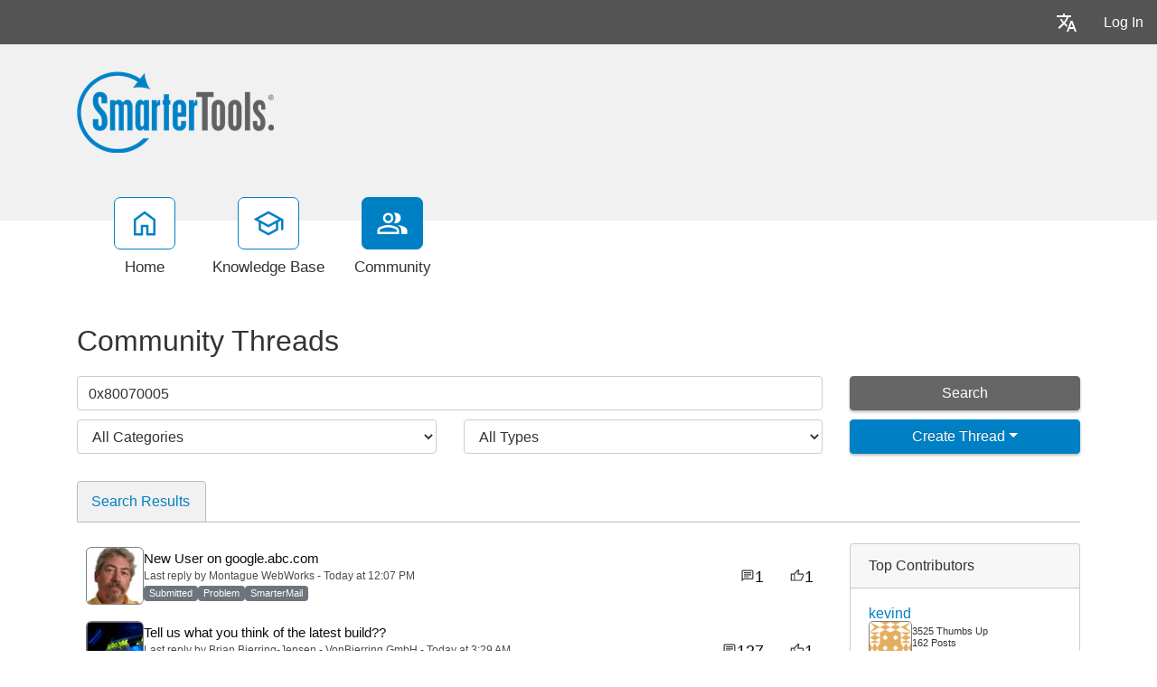

--- FILE ---
content_type: text/html; charset=utf-8
request_url: https://portal.smartertools.com/community/search.aspx?searchString=0x80070005&sortBy=0
body_size: 68207
content:
<!-- Copyright (c) SmarterTools Inc.  All rights reserved.  https://www.smartertools.com/ -->


<!DOCTYPE html>
<html class="smartertrack-portal">
<head>
                <meta name='viewport' content='width=device-width, initial-scale=1.0' />
                <meta name='format-detection' content='telephone=no' />
            <meta charset="utf-8" /><meta name="viewport" content="width=device-width, initial-scale=1" /><title>
	Community Threads - SmarterTools
</title>
<link rel='shortcut icon' id='FavIcon' href='/smartertrack.ico' type='image/x-icon' />
<link rel='icon' id='FavIcon' href='/smartertrack.ico' type='image/ico' />
<meta name='robots' content='noindex, nofollow'>
<link rel='preload' as='font' href='/resources/fonts/Roboto.woff2' type='font/woff2' crossorigin='anonymous'>
<link type='text/css' rel='stylesheet' href='/dist/css/dropzone.css'>
<style type='text/css'>
	@-webkit-viewport { width: device-width; } @-moz-viewport { width: device-width; }
	ms-viewport { width: device-width; } o-viewport { width: device-width; } viewport { width: device-width; }
</style>
<link id='stylesheetportal' rel='stylesheet' href='/resources/css/portal-ltr-v-100.0.9511.26682.8de55a6d0c77aa6.min.css'>
<style type='text/css'>
                    .smartertrack-portal {
                        --portal-bg: #ffffff;
                        --portal-borders: #00000032;
                        --portal-fg: #333333;
                        --portal-header-bg: #00000008;
                        --portal-link-color: #0080c4;
                        --portal-link-color-hover: #12ADFF;
                        --c-buttonTextColor: #ffffff;
                        --c-buttonTextColorDark06: #F7F7F7;
                        --c-buttonTextColorDark15: #ECECEC;
                        --c-cbDark30: #CCCCCC;
                        --c-cbDisabled: #F2F2F2;
                        --c-cbHover: #CCCCCC;
                        --c-cookiePrimaryColor: #237afc;
                        --c-cookieSecondaryColor: #ffffff;
                        --c-fontDark20: #0D0D0D;
                        --c-fontDisabled: #0D0D0D;
                        --c-fontLight20: #4C4C4C;
                        --c-navBarButtonDark15: #3B3B3B;
                        --c-navBarButtonDark20: #2E2E2E;
                        --c-navigationBackgroundColor: #545454;
                        --c-navigationText: #FFFFFF;
                        --c-primaryButtonColor: #0080c4;
                        --c-primaryButtonDarkColor: #005F91;
                        --c-primaryButtonLight10: #00679E;
                        --c-primaryColor: #f1f1f1;
                        --c-primaryFg: #000;
                        --c-secondary: #bbbbbb;
                        --c-secondaryButtonColor: #666666;
                        --c-secondaryButtonDarkColor: #4C4C4C;
                        --c-secondaryButtonLightColor: #777777;
                    }
                </style>
<script>
                var exports = exports || { };
                document.VR = '/';
                window.VR = '/';
                window.appRoot = '/';
            </script>
<script src='/dist/js/jquery-with-underscore.min.js?v=100.0.9511.26682.8de55a6d0c77aa6'></script>
<script src='/dist/js/common.min.js?v=100.0.9511.26682.8de55a6d0c77aa6'></script>
<script>
	var pageProperties = []; pageProperties['VR'] = '/';
</script>
                        <!-- Global site tag (gtag.js) - Google Analytics -->
                        <script async src='https://www.googletagmanager.com/gtag/js?id=G-CETB5JHNHZ'></script>
                        <script>
                          window.dataLayer = window.dataLayer || [];
                          function gtag(){dataLayer.push(arguments);}
                          gtag('js', new Date());
                          gtag('config', 'G\x2dCETB5JHNHZ');
                        </script>
                    
<style type='text/css'>div.login-panel span.remember-me { display: none; }

div#media_links 
{
    background:#fff url(https://www.smartertools.com/images/portal/btn-icons.png) 0 -480px no-repeat;
    overflow:hidden;
    padding:0 10px;
    margin-top: 12px;
}
div#media_links a 
{
    display:block;
    width:55px;
    height:45px;
    float:left;
    text-indent:-999em;
}
div#media_links a.facebook:hover 
{
    background:url(https://www.smartertools.com/images/portal/btn-icons.png) -10px -536px no-repeat;
}
div#media_links a.twitter:hover 
{
    background:url(https://www.smartertools.com/images/portal/btn-icons.png) -65px -536px no-repeat;
}
div#media_links a.youtube:hover 
{
    background:url(https://www.smartertools.com/images/portal/btn-icons.png) -175px -536px no-repeat;
}
div#media_links a.gplus:hover 
{
    background:url(https://www.smartertools.com/images/portal/btn-icons.png) -230px -536px no-repeat;
}
div#media_links a.blog:hover 
{
    background:url(https://www.smartertools.com/images/portal/btn-icons.png) -120px -536px no-repeat;
}
div#media_links a.linkedin:hover
{
    background:url(https://www.smartertools.com/images/portal/btn-icons.png) -285px -536px no-repeat;
}

.band-globalsearch .container h1
{
    margin-top: 0px !important;
}

a.gradient-btn 
{
    width: 190px;
    font-size:1em;
    font-weight:bold;
    padding-left: 20px;
    padding:10px 13px;
    text-decoration:none;
    text-shadow:0 0 4px rgba(0,0,0,0.69);
    border-radius:5px;
    -moz-border-radius:5px;
    -moz-box-shadow:0 1px 2px rgba(0,0,0,0.25),inset 0 -1px 2px rgba(0,0,0,0.1);
    -webkit-box-shadow:0 1px 2px rgba(0,0,0,0.25),inset 0 -1px 2px rgba(0,0,0,0.1);
    box-shadow:0 1px 2px rgba(0,0,0,0.25),inset 0 -1px 2px rgba(0,0,0,0.1);
}
a.gradient-btn.blue 
{
    background:#36a1d4;
    background:-moz-linear-gradient(top, rgb(69,174,225), rgb(37,145,198));
    background:-webkit-gradient(linear, left top, left bottom, from(rgb(69,174,225)), to(rgb(37,145,198)));
    background-image:-o-linear-gradient(rgb(69,174,225), rgb(37,145,198));
    border:solid 1px #146d99\9;
    color:#FFFFFF;
}
a.gradient-btn.blue:hover, a.gradient-btn.blue:focus 
{
    background:#4eb6e9;
    background:-moz-linear-gradient(top, rgb(107,204,250), rgb(47,159,214));
    background:-webkit-gradient(linear, left top, left bottom, from(rgb(107,204,250)), to(rgb(47,159,214)));
    background-image:-o-linear-gradient(rgb(107,204,250), rgb(47,159,214));
}

#st_Widget .st_ImageDiv .st_LogoImage.SVG {
    height: 85px !important;
    max-height: 85px !important;
}

.CTA-Button a { 
-webkit-border-radius: 4;
  -moz-border-radius: 4;
  border-radius: 4px;
  font-family: Arial;
  color: #ffffff;
  font-size: 20px;
  background: #c65a00;
  padding: 10px 20px 10px 20px;
  text-decoration: none;
}

.CTA-Button a:hover {
  background: #d46607;
  text-decoration: none;
}

.NoUnderline {
text-decoration: none;
}

.LegacyTag {

background-color: #f5f5f5;
color: #545454;
border: 1px solid #545454;

padding: 5px;
text-align: center;
line-height: 16px;
margin-bottom: 15px;
display: block;
}

.LegacyTag a {
color: #545454;
text-decoration: underline;
}

.ProductInfo {

background-color: #f5f5f5;
color: #545454;
border: 1px solid #545454;

padding: 5px;
text-align: left;
line-height: 16px;
margin-bottom: 15px;
display: block;
}

.ProductInfo a {
color: #545454;
text-decoration: underline;
}</style>
<link rel='canonical' href='/community/search.aspx?searchString=0x80070005&sortBy=0' /><meta http-equiv="cache-control" content="no-cache"><meta http-equiv="pragma" content="no-cache"><meta name="description" content="Community Threads, All Types" /></head>

<body class=" ltr" dir="ltr">
    <form action="/community/search.aspx" enctype="" id="aspnetForm" method="post" name="aspnetForm" target="" autocomplete="off">
<div>
<input type="hidden" name="__EVENTTARGET" id="__EVENTTARGET" value="" />
<input type="hidden" name="__EVENTARGUMENT" id="__EVENTARGUMENT" value="" />
<input type="hidden" name="__LASTFOCUS" id="__LASTFOCUS" value="" />
<input type="hidden" name="__VIEWSTATE" id="__VIEWSTATE" value="vQLxDmfNLemTeXvkjVIoAVCU4as7IqiJRveOFj0KurIu59/wATCneAdlevb9SI2K9X+ygssbWO+LaOsHRcwaHewiJtGf9/wn5dR4asvaTfjdlNZrC72CrNIGR+PO6cxcmQoyP4qo7MHdLWhPse2BZT3Fv9cr61epuFGO+yHI3LMIpAhPD99j+iscVEH/[base64]/FZQssxLCtYiVh2J8uQ4uG8TGkfafne9QkjCJ4gJW/82a21UHSp6iw+lrUUzgRGHwJkBp9Ec98CDwpf+bXjU+8HxTuK91UhleoVSRCzSHVnEwz5mkE+rjWI6LN6S7BeWuKB3eKDnywVCjVL1EeJc1OubWstniL/qM6N5+2H34P49SkC3XqynYAoV81wKBSTQ0l6h4yQt3XVzpPViICj1l0laBSwEU+mYkX7RJJJN3qFDih6oGgHdewBvNsYEjt0w0NnbMsxN+3bfwx190XB4hXu6IKeWAsC6GzEn2pSiJzxZraU4LbyY4SIjYKYymyKyso0lykDN7EI9K+n/2J98+u1gipkfG+WfNXQcahrPRetuy9WAoE/a63nhgtEh95WRFVa3aSSYvoRp5QzG6LuF0IEMSzJfRIi/uMtfrJp6y0cTQX6UqeU+ABEGAU5ATMsa4xg5t8/jKJkl/Mv99gbew8sGmPFQgWDc3fJWBQ7m8EX004QYjOIVoec//wzHG94EL9TkntnQN/F1DZmqQKIUiEMEqQMji1mkxJBjEfd92MH7y8HN9aw4PPXo3xcBsvkwSYsl8gW02sk4uLoWRu7OEAuLg2qKApWxqEWgDkce9F8F9a0z1tFJhrULuoXANFj2+Q8mhaMwE7vSqDSb8U1cqi9Cs11ojUb2B5PrtrATgu1mVKwF/TB3Xo6xc6U+kJFuKBsKgKg0SeFbc4yH8IUQ9rYkzQyUdaY9eRfovcozw/zUUsx6pDmkIkZei8Uctnj9pLb/p8qSvmWjnynfbOP+JSHtJe8K/1kl2dxzzlMvaReWbj2JER4ZVrcibOo1LV3AgHw2Bk9244Bif0bl9XetR9Nw2UAeJDZ1ntW19XMdFyf50nVppCyA2lu0v8vUXr2zP/gC5bUuOYkLtyJQ1HIF9wE+U29ejKhqjC4AA7VfFw0UnQjBJ5F47YyIRqAFuUzQ+fKNB2QHwhF+8lV8yNAEYrV1AjDcb/aXGQbSBHbjrUr8khBxHIeUcqUxRi2wWZsx9O3eJtb/GlilMSbBY7BEnxJOAcEoPtZQtLF95MndVlq6/qc8NaUehIx/V0RMY16FDIzPGUSXY7OfdJA66aT8OLOlhv5DhXBDbriu4T6Jktcz/FQvgKgFWW1CWV45jJFotn+pwNjJQ1vrXrLTdeBxw0MzCo2AON/KvJ+PtmkX6tabt+MOoXYdbsEtJgd2R7sHksAUD/kIjnLcIkQyawb/LEoCByI89tMVNH81mBinxg7j7nBapMrYbbfvKAxJvIruv1/O5y9sJqJogQnyOE/teVKm7XRWosNYsG1qyuFHNBz8yTy93ofxXnaSK1PBL0tJew7KhouW8XWfW2PKwrQRmcYdvdV/Hu68FJFxpPgsZ6cufeBANthQbTWyv5XUJiLCHQrLjTM+vc60W8gheuH74vjP2Q934ETcbVMf4zybQFU22sao7nyCoizeXtBZYOA+zGOfy5D/YzxVmedyPImv0sZZGdt00C3MLc65SQupFB5RZ7EhLZ0vDQ6wQyzChKZexdNULTlo5+5TsiMsE2gp992ic/jiqKWSoe8Sk6oJYCfAc90S2jYA/ppqKpBV7tgOoCAW7mo84fxYwyBj1njmYWpEY2IZLeFTVa2PaAvGA0tgoVT0THCK7tsUJc2CfDkApeBc26ZMeJCj/EKWYXnQl8PB1Uw0SL2PNywNI1pqXUPWGtJKu+nuTkjisF/uijcCWjDQDLktR9bfiUjU43nKA2rAd6eeAO4szTEC4nsd+7hsRidQdxYVEdwPgg39JTW1RJ6yEKNgjJAmBzNA6husEE+xeIzGiyRmqgajfm3/rOtyAJd2V2l4Xxzjbcsy4PbqI+EQ07qmh4t61tqgbpRGgzqlQDd+1kPU8jHkcAF6PylM5Zn80oYhYeNCU5qI1Jf+P7G9/qfwgr9wnJmbyT/Q==" />
</div>

<script type="text/javascript">
//<![CDATA[
var theForm = document.forms['aspnetForm'];
if (!theForm) {
    theForm = document.aspnetForm;
}
function __doPostBack(eventTarget, eventArgument) {
    if (!theForm.onsubmit || (theForm.onsubmit() != false)) {
        theForm.__EVENTTARGET.value = eventTarget;
        theForm.__EVENTARGUMENT.value = eventArgument;
        theForm.submit();
    }
}
//]]>
</script>



<script src="/ScriptResource.axd?d=[base64]" type="text/javascript"></script>
<div>

	<input type="hidden" name="__VIEWSTATEGENERATOR" id="__VIEWSTATEGENERATOR" value="8EC83A5C" />
	<input type="hidden" name="__VIEWSTATEENCRYPTED" id="__VIEWSTATEENCRYPTED" value="" />
</div>
        <script type="text/javascript">
//<![CDATA[
Sys.WebForms.PageRequestManager._initialize('ctl00$ScriptManager1', 'aspnetForm', ['fctl00$MPH$UpdatePanel1','','tctl00$MPH$ctl01',''], ['ctl00$MPH$btnAutoSearch',''], [], 90, 'ctl00');
//]]>
</script>


        <div id="chattab"></div>

        <div id="wrap" class="portalwrap">
            
                <div id='masterUserBar' class='master-user-bar'>
                    
                    <div class='item btn-group'><a href='#' role='button' data-toggle='dropdown' data-target='#' class='userbar-button translate-button' draggable='false'><svg xmlns="http://www.w3.org/2000/svg" viewBox="0 0 24 24" fill="#FFFFFF" alt="Translate"><path d="M0 0h24v24H0V0z" fill="none"></path><path d="M12.87 15.07l-2.54-2.51.03-.03c1.74-1.94 2.98-4.17 3.71-6.53H17V4h-7V2H8v2H1v1.99h11.17C11.5 7.92 10.44 9.75 9 11.35 8.07 10.32 7.3 9.19 6.69 8h-2c.73 1.63 1.73 3.17 2.98 4.56l-5.09 5.02L4 19l5-5 3.11 3.11.76-2.04zM18.5 10h-2L12 22h2l1.12-3h4.75L21 22h2l-4.5-12zm-2.62 7l1.62-4.33L19.12 17h-3.24z"></path></svg></a><ul class='dropdown-menu dropdown-menu-right language-menu' role='menu'>
                    <li><a href='#' class='lang' data-locale='ar' draggable='false'>
                        <span>Arabic</span>
                        <span>العربية</span>
                    </a></li>
                    <li><a href='#' class='lang' data-locale='zh-cn' draggable='false'>
                        <span>Chinese (Simplified, China)</span>
                        <span>中文</span>
                    </a></li>
                    <li><a href='#' class='lang' data-locale='zh-tw' draggable='false'>
                        <span>Chinese (Traditional, Taiwan)</span>
                        <span>中文</span>
                    </a></li>
                    <li><a href='#' class='lang' data-locale='hr' draggable='false'>
                        <span>Croatian</span>
                        <span>hrvatski</span>
                    </a></li>
                    <li><a href='#' class='lang' data-locale='cs' draggable='false'>
                        <span>Czech</span>
                        <span>čeština</span>
                    </a></li>
                    <li><a href='#' class='lang' data-locale='nl' draggable='false'>
                        <span>Dutch</span>
                        <span>Nederlands</span>
                    </a></li>
                    <li><a href='#' class='lang' data-locale='en' draggable='false'>
                        <span>English</span>
                        <span>English</span>
                    </a></li>
                    <li><a href='#' class='lang' data-locale='en-gb' draggable='false'>
                        <span>English (United Kingdom)</span>
                        <span>English </span>
                    </a></li>
                    <li><a href='#' class='lang' data-locale='fr' draggable='false'>
                        <span>French</span>
                        <span>français</span>
                    </a></li>
                    <li><a href='#' class='lang' data-locale='fr-ca' draggable='false'>
                        <span>French (Canada)</span>
                        <span>français </span>
                    </a></li>
                    <li><a href='#' class='lang' data-locale='de' draggable='false'>
                        <span>German</span>
                        <span>Deutsch</span>
                    </a></li>
                    <li><a href='#' class='lang' data-locale='he' draggable='false'>
                        <span>Hebrew</span>
                        <span>עברית</span>
                    </a></li>
                    <li><a href='#' class='lang' data-locale='hu' draggable='false'>
                        <span>Hungarian</span>
                        <span>magyar</span>
                    </a></li>
                    <li><a href='#' class='lang' data-locale='it' draggable='false'>
                        <span>Italian</span>
                        <span>italiano</span>
                    </a></li>
                    <li><a href='#' class='lang' data-locale='fa' draggable='false'>
                        <span>Persian</span>
                        <span>فارسی</span>
                    </a></li>
                    <li><a href='#' class='lang' data-locale='pl' draggable='false'>
                        <span>Polish</span>
                        <span>polski</span>
                    </a></li>
                    <li><a href='#' class='lang' data-locale='pt-br' draggable='false'>
                        <span>Portuguese (Brazil)</span>
                        <span>português </span>
                    </a></li>
                    <li><a href='#' class='lang' data-locale='ru' draggable='false'>
                        <span>Russian</span>
                        <span>русский</span>
                    </a></li>
                    <li><a href='#' class='lang' data-locale='es' draggable='false'>
                        <span>Spanish</span>
                        <span>español</span>
                    </a></li>
                    <li><a href='#' class='lang' data-locale='th' draggable='false'>
                        <span>Thai</span>
                        <span>ไทย</span>
                    </a></li></ul></div>
                    <div class='item'><a role='button' href='#loginModal' class='userbar-button login-button' draggable='false' data-toggle='modal'>Log In</a></div>
                    
                </div>

            
                <header class='MasterHeader'>
                    <div class='container'>
                        <div class='logo'>
                    <a href="https://www.smartertools.com" 
                        title="SmarterTools" 
                        target='_blank' 
                        rel='noopener noreferrer'>
                        <img src="/AvatarHandler.ashx?logoid=529990&key=2619869306" alt="SmarterTools" />
                    </a></div>
                    </div>
                </header>
            

            
<!-- TopNavigationBar -->
<div class='top-nav-wrapper container'>
<div class='top-navigation-bar'>
<ul>
<li><a href='/Main/' class=''><svg xmlns="http://www.w3.org/2000/svg" viewBox="0 -960 960 960" fill="#444444"><path d="M226.67-186.67h140v-246.66h226.66v246.66h140v-380L480-756.67l-253.33 190v380ZM160-120v-480l320-240 320 240v480H526.67v-246.67h-93.34V-120H160Zm320-352Z"/></svg><div class='text-label'>Home</div></a></li>
<li><a href='/kb/root.aspx' class=''><svg xmlns="http://www.w3.org/2000/svg" viewBox="0 -960 960 960" fill="#444444"><path d="M479.33-120 192.67-276.67v-240L40-600l439.33-240L920-600v318h-66.67v-280L766-516.67v240L479.33-120Zm0-316 301.34-164-301.34-162-300 162 300 164Zm0 240.33 220-120.66v-162.34L479.33-360l-220-120v163.67l220 120.66ZM480-436Zm-.67 79.33Zm0 0Z"/></svg><div class='text-label'>Knowledge Base</div></a></li>
<li><a href='/community/search.aspx?sortBy=0' class='selected'><svg xmlns="http://www.w3.org/2000/svg" viewBox="0 -960 960 960" fill="#444444"><path d="M38.67-160v-100q0-34.67 17.83-63.17T105.33-366q69.34-31.67 129.67-46.17 60.33-14.5 123.67-14.5 63.33 0 123.33 14.5T611.33-366q31 14.33 49.17 42.83T678.67-260v100h-640Zm706.66 0v-102.67q0-56.66-29.5-97.16t-79.16-66.84q63 7.34 118.66 22.5 55.67 15.17 94 35.5 34 19.34 53 46.17 19 26.83 19 59.83V-160h-176ZM358.67-480.67q-66 0-109.67-43.66Q205.33-568 205.33-634T249-743.67q43.67-43.66 109.67-43.66t109.66 43.66Q512-700 512-634t-43.67 109.67q-43.66 43.66-109.66 43.66ZM732-634q0 66-43.67 109.67-43.66 43.66-109.66 43.66-11 0-25.67-1.83-14.67-1.83-25.67-5.5 25-27.33 38.17-64.67Q578.67-590 578.67-634t-13.17-80q-13.17-36-38.17-66 12-3.67 25.67-5.5 13.67-1.83 25.67-1.83 66 0 109.66 43.66Q732-700 732-634ZM105.33-226.67H612V-260q0-14.33-8.17-27.33-8.16-13-20.5-18.67-66-30.33-117-42.17-51-11.83-107.66-11.83-56.67 0-108 11.83-51.34 11.84-117.34 42.17-12.33 5.67-20.16 18.67-7.84 13-7.84 27.33v33.33Zm253.34-320.66q37 0 61.83-24.84Q445.33-597 445.33-634t-24.83-61.83q-24.83-24.84-61.83-24.84t-61.84 24.84Q272-671 272-634t24.83 61.83q24.84 24.84 61.84 24.84Zm0 320.66Zm0-407.33Z"/></svg><div class='text-label'>Community</div></a></li>
</ul>
</div>
</div>

            
            
    <input type="hidden" name="ctl00$MPH$SortByHF" id="ctl00_MPH_SortByHF" value="0" />
    <input type="hidden" name="ctl00$MPH$threadTypeHF" id="ctl00_MPH_threadTypeHF" />
    <input type="hidden" name="ctl00$MPH$threadStatusHF" id="ctl00_MPH_threadStatusHF" />
    <input type="hidden" name="ctl00$MPH$threadTypeValue" id="threadTypeValue" />
    <div class="band">
        <div class='container'>
            <h1 id="ctl00_MPH_ThreadTitle">Community Threads</h1>
            <div class="row">
                <div class="col-md-12">
                    
                </div>
            </div>
            <div id="ctl00_MPH_contents">
                <div class="row-communitysearch">
                    <div class="row">
                        <div class='col-md-9 col-lg-9'>
                            <input name="ctl00$MPH$SearchBox" type="text" value="0x80070005" id="SearchBox" class="form-control" placeholder="Enter Search Criteria..." />
                        </div>
                        <input type="submit" name="ctl00$MPH$btnAutoSearch" value="" id="ctl00_MPH_btnAutoSearch" style="display: none;" />
                        <div class='col-md-3 col-lg-3'>
                            <div>
                                <button onclick="__doPostBack('ctl00$MPH$searchButton','')" id="searchButton" class="btn btn-secondary search-btn" type="button" style="display: block; width: 100%;">Search</button>
                            </div>

                        </div>
                    </div>
                    <div class="row">
                        <div class="col-md-9 col-lg-9" style="padding-left: 0; padding-right: 0; display: flex;">
                            <div id="ctl00_MPH_categoryDiv" class="col-md-6 col-lg-6 CategoryPanel" style="margin-top: 10px;">
                                <select name="ctl00$MPH$CategoryDD" onchange="javascript:setTimeout(&#39;__doPostBack(\&#39;ctl00$MPH$CategoryDD\&#39;,\&#39;\&#39;)&#39;, 0)" id="ctl00_MPH_CategoryDD" class="form-control">
	<option selected="selected" value="All Categories">All Categories</option>
	<option value="3">SmarterMail</option>
	<option value="48446">SmarterMail Windows/Linux BETA</option>
	<option value="1">SmarterTrack</option>
	<option value="4">SmarterStats</option>
	<option value="41">General Discussion</option>
	<option value="406">Product Tools and Utilities</option>

</select>
                            </div>
                            <div class="col-md-6 col-lg-6 CategoryPanel" style="margin-top: 10px;">
                                <select name="ctl00$MPH$TypeAndStatusPanel1" onchange="javascript:setTimeout(&#39;__doPostBack(\&#39;ctl00$MPH$TypeAndStatusPanel1\&#39;,\&#39;\&#39;)&#39;, 0)" id="ctl00_MPH_TypeAndStatusPanel1" class="form-control">
	<option selected="selected" value="0">All Types</option>
	<optgroup label="Ideas">
	<option value="2">All Ideas</option>
	<option value="101">Proposed</option>
	<option value="102">Under Consideration</option>
	<option value="103">Planned</option>
	<option value="104">In Progress</option>
	<option value="105">Declined</option>
	<option value="106">Completed</option>
	</optgroup><optgroup label="Problems">
	<option value="1">All Problems</option>
	<option value="201">Submitted</option>
	<option value="202">Known</option>
	<option value="203">Not A Problem</option>
	<option value="204">Being Fixed</option>
	<option value="205">Resolved</option>
	</optgroup><optgroup label="Questions">
	<option value="3">All Questions</option>
	<option value="301">Unanswered</option>
	<option value="302">Answered</option>
	</optgroup><optgroup label="Announcements">
	<option value="4">All Announcements</option>
	</optgroup>
</select>
                            </div>
                        </div>
                        <div class="col-md-3 col-lg-3 CategoryPanel" style="margin-top: 10px;">
                            
                            <div id="ctl00_MPH_CreateThreadPanel" class="btn-group" style="width: 100%">
                                <button id="btnCreatePost" type="button" class="btn btn-primary  dropdown-toggle" style="display: block; width: 100%;" text="Create New Thread" data-toggle="" onclick="showLoginModal(&#39;True&#39;)">Create Thread</button>
                                <ul class="dropdown-menu" role="menu" id="threadTypeMenuDropdown" style="width: 100%;">
                                    
                                </ul>
                            </div>
                        </div>
                    </div>
                </div>

                <div class='row-communitysearchresults'>
                    <div id="ctl00_MPH_UpdatePanel1">
	
                            <div id="ctl00_MPH_ThreadSearch">
		<ul id='ctl00_MPH_ThreadSearch' class='nav nav-tabs nav-pad-top nav-pad-bottom'>
		<li class='active'><a href='#' id='tab_Search Results' runat='server' class='nav-link' onclick="DoTabChange('','0','/','','');" ><span class='tab-name'>Search Results</span></a></li></ul>
		<div class='row'><div class='community-thread-list col-md-9'><div class='row'><a class='community-thread col-lg-12 ' href='/community/a97681/new-user-on-google_abc_com.aspx' >
				<div class='image'><img class='st-avatar' src='/AvatarHandler.ashx?userid=2781&r=402522' /></div>
				<div class='summary-data'>
					<span class='subject'>New User on google.abc.com</span> 
					<span class='postinfo'>Last reply by Montague WebWorks - Today at 12:07 PM</span>
					<span class='summary'><span class='badge badge-status badge-secondary'>Submitted</span> <span class='badge badge-status badge-secondary'>Problem</span> <span class='badge badge-status badge-secondary'>SmarterMail</span>  </span>
				</div><div class='replies' id='False'><svg xmlns="http://www.w3.org/2000/svg" viewBox="0 -960 960 960" fill="#444"><path d="M240-384h336v-72H240v72Zm0-132h480v-72H240v72Zm0-132h480v-72H240v72ZM96-96v-696q0-29.7 21.15-50.85Q138.3-864 168-864h624q29.7 0 50.85 21.15Q864-821.7 864-792v480q0 29.7-21.15 50.85Q821.7-240 792-240H240L96-96Zm114-216h582v-480H168v522l42-42Zm-42 0v-480 480Z"/></svg><span>1</span></div><div class='score'><svg xmlns="http://www.w3.org/2000/svg" viewBox="0 -960 960 960" fill="#444"><path d="M720-144H264v-480l288-288 32 22q17 12 26 30.5t5 38.5l-1 5-38 192h264q30 0 51 21t21 51v57q0 8-1.5 14.5T906-467L786.93-187.8Q778-168 760-156t-40 12Zm-384-72h384l120-279v-57H488l49-243-201 201v378Zm0-378v378-378Zm-72-30v72H120v336h144v72H48v-480h216Z"/></svg><span>1</span></div></a></div><div class='row'><a class='community-thread col-lg-12 ' href='/community/a97536/tell-us-what-you-think-of-the-latest-build.aspx' >
				<div class='image'><img class='st-avatar' src='/AvatarHandler.ashx?userid=35875&r=492841' /></div>
				<div class='summary-data'>
					<span class='subject'>Tell us what you think of the latest build??</span> 
					<span class='postinfo'>Last reply by Brian Bjerring-Jensen - VonBjerring GmbH - Today at 3:29 AM</span>
					<span class='summary'><span class='badge badge-status badge-secondary'>Submitted</span> <span class='badge badge-status badge-secondary'>Problem</span> <span class='badge badge-status badge-secondary'>SmarterMail</span>  </span>
				</div><div class='replies' id='False'><svg xmlns="http://www.w3.org/2000/svg" viewBox="0 -960 960 960" fill="#444"><path d="M240-384h336v-72H240v72Zm0-132h480v-72H240v72Zm0-132h480v-72H240v72ZM96-96v-696q0-29.7 21.15-50.85Q138.3-864 168-864h624q29.7 0 50.85 21.15Q864-821.7 864-792v480q0 29.7-21.15 50.85Q821.7-240 792-240H240L96-96Zm114-216h582v-480H168v522l42-42Zm-42 0v-480 480Z"/></svg><span>127</span></div><div class='score'><svg xmlns="http://www.w3.org/2000/svg" viewBox="0 -960 960 960" fill="#444"><path d="M720-144H264v-480l288-288 32 22q17 12 26 30.5t5 38.5l-1 5-38 192h264q30 0 51 21t21 51v57q0 8-1.5 14.5T906-467L786.93-187.8Q778-168 760-156t-40 12Zm-384-72h384l120-279v-57H488l49-243-201 201v378Zm0-378v378-378Zm-72-30v72H120v336h144v72H48v-480h216Z"/></svg><span>1</span></div></a></div><div class='row'><a class='community-thread col-lg-12 ' href='/community/a97678/clamav-failing-to-start-run-on-build-9483.aspx' >
				<div class='image'><div class='st-monogram monogram-color-25'>D</div></div>
				<div class='summary-data'>
					<span class='subject'>ClamAV failing to start&#x2F;run on Build 9483</span> 
					<span class='postinfo'>Last reply by David Jamell - Yesterday at 7:27 AM</span>
					<span class='summary'><span class='badge badge-status badge-secondary'>Submitted</span> <span class='badge badge-status badge-secondary'>Problem</span> <span class='badge badge-status badge-secondary'>SmarterMail</span>  </span>
				</div><div class='replies' id='False'><svg xmlns="http://www.w3.org/2000/svg" viewBox="0 -960 960 960" fill="#444"><path d="M240-384h336v-72H240v72Zm0-132h480v-72H240v72Zm0-132h480v-72H240v72ZM96-96v-696q0-29.7 21.15-50.85Q138.3-864 168-864h624q29.7 0 50.85 21.15Q864-821.7 864-792v480q0 29.7-21.15 50.85Q821.7-240 792-240H240L96-96Zm114-216h582v-480H168v522l42-42Zm-42 0v-480 480Z"/></svg><span>1</span></div><div class='score'><svg xmlns="http://www.w3.org/2000/svg" viewBox="0 -960 960 960" fill="#444"><path d="M720-144H264v-480l288-288 32 22q17 12 26 30.5t5 38.5l-1 5-38 192h264q30 0 51 21t21 51v57q0 8-1.5 14.5T906-467L786.93-187.8Q778-168 760-156t-40 12Zm-384-72h384l120-279v-57H488l49-243-201 201v378Zm0-378v378-378Zm-72-30v72H120v336h144v72H48v-480h216Z"/></svg><span>1</span></div></a></div><div class='row'><a class='community-thread col-lg-12 ' href='/community/a97650/cve.aspx' >
				<div class='image'><div class='st-monogram monogram-color-5'>T</div></div>
				<div class='summary-data'>
					<span class='subject'>CVE</span> 
					<span class='postinfo'>Last reply by Gabriele Maoret - SERSIS - Yesterday at 4:00 AM</span>
					<span class='summary'><span class='badge badge-status badge-success'>Resolved</span> <span class='badge badge-status badge-secondary'>Problem</span> <span class='badge badge-status badge-secondary'>SmarterMail</span>  </span>
				</div><div class='replies' id='True'><svg xmlns="http://www.w3.org/2000/svg" viewBox="0 -960 960 960" fill="#444"><path d="M240-384h336v-72H240v72Zm0-132h480v-72H240v72Zm0-132h480v-72H240v72ZM96-96v-696q0-29.7 21.15-50.85Q138.3-864 168-864h624q29.7 0 50.85 21.15Q864-821.7 864-792v480q0 29.7-21.15 50.85Q821.7-240 792-240H240L96-96Zm114-216h582v-480H168v522l42-42Zm-42 0v-480 480Z"/></svg><span>118</span></div><div class='score'><svg xmlns="http://www.w3.org/2000/svg" viewBox="0 -960 960 960" fill="#444"><path d="M720-144H264v-480l288-288 32 22q17 12 26 30.5t5 38.5l-1 5-38 192h264q30 0 51 21t21 51v57q0 8-1.5 14.5T906-467L786.93-187.8Q778-168 760-156t-40 12Zm-384-72h384l120-279v-57H488l49-243-201 201v378Zm0-378v378-378Zm-72-30v72H120v336h144v72H48v-480h216Z"/></svg><span>5</span></div></a></div><div class='row'><a class='community-thread col-lg-12 ' href='/community/a97670/how-to-prevent-spam-messages-that-spoof-sender.aspx' >
				<div class='image'><img class='st-avatar' src='/AvatarHandler.ashx?userid=6569&r=383117' /></div>
				<div class='summary-data'>
					<span class='subject'>How to prevent spam messages that spoof sender</span> 
					<span class='postinfo'>Last reply by Douglas Foster - 1/13/2026 at 7:23 AM</span>
					<span class='summary'><span class='badge badge-status badge-secondary'>Submitted</span> <span class='badge badge-status badge-secondary'>Problem</span> <span class='badge badge-status badge-secondary'>SmarterMail</span>  </span>
				</div><div class='replies' id='False'><svg xmlns="http://www.w3.org/2000/svg" viewBox="0 -960 960 960" fill="#444"><path d="M240-384h336v-72H240v72Zm0-132h480v-72H240v72Zm0-132h480v-72H240v72ZM96-96v-696q0-29.7 21.15-50.85Q138.3-864 168-864h624q29.7 0 50.85 21.15Q864-821.7 864-792v480q0 29.7-21.15 50.85Q821.7-240 792-240H240L96-96Zm114-216h582v-480H168v522l42-42Zm-42 0v-480 480Z"/></svg><span>5</span></div><div class='score'><svg xmlns="http://www.w3.org/2000/svg" viewBox="0 -960 960 960" fill="#444"><path d="M720-144H264v-480l288-288 32 22q17 12 26 30.5t5 38.5l-1 5-38 192h264q30 0 51 21t21 51v57q0 8-1.5 14.5T906-467L786.93-187.8Q778-168 760-156t-40 12Zm-384-72h384l120-279v-57H488l49-243-201 201v378Zm0-378v378-378Zm-72-30v72H120v336h144v72H48v-480h216Z"/></svg><span>1</span></div></a></div><div class='row'><a class='community-thread col-lg-12 ' href='/community/a97663/block-authentication-by-country-server-global.aspx' >
				<div class='image'><div class='st-monogram monogram-color-21'>H</div></div>
				<div class='summary-data'>
					<span class='subject'>Block Authentication by Country - Server Global</span> 
					<span class='postinfo'>Last reply by Curtis Kropar www.HawaiianHope.org - 1/12/2026 at 12:48 PM</span>
					<span class='summary'><span class='badge badge-status badge-secondary'>Submitted</span> <span class='badge badge-status badge-secondary'>Problem</span> <span class='badge badge-status badge-secondary'>SmarterMail</span>  </span>
				</div><div class='replies' id='False'><svg xmlns="http://www.w3.org/2000/svg" viewBox="0 -960 960 960" fill="#444"><path d="M240-384h336v-72H240v72Zm0-132h480v-72H240v72Zm0-132h480v-72H240v72ZM96-96v-696q0-29.7 21.15-50.85Q138.3-864 168-864h624q29.7 0 50.85 21.15Q864-821.7 864-792v480q0 29.7-21.15 50.85Q821.7-240 792-240H240L96-96Zm114-216h582v-480H168v522l42-42Zm-42 0v-480 480Z"/></svg><span>7</span></div><div class='score'><svg xmlns="http://www.w3.org/2000/svg" viewBox="0 -960 960 960" fill="#444"><path d="M720-144H264v-480l288-288 32 22q17 12 26 30.5t5 38.5l-1 5-38 192h264q30 0 51 21t21 51v57q0 8-1.5 14.5T906-467L786.93-187.8Q778-168 760-156t-40 12Zm-384-72h384l120-279v-57H488l49-243-201 201v378Zm0-378v378-378Zm-72-30v72H120v336h144v72H48v-480h216Z"/></svg><span>1</span></div></a></div><div class='row'><a class='community-thread col-lg-12 ' href='/community/a96358/need-a-feature-that-force-ip-rotation-at-random-and-or-ever-x-times.aspx' >
				<div class='image'><img class='st-avatar' src='/AvatarHandler.ashx?userid=34292&r=429985' /></div>
				<div class='summary-data'>
					<span class='subject'>Need a feature that force IP rotation at RANDOM and&#x2F;or EVER &quot;X&quot; TIMES</span> 
					<span class='postinfo'>Last reply by Gabriele Maoret - SERSIS - 1/9/2026 at 1:31 AM</span>
					<span class='summary'><span class='badge badge-status badge-success'>Completed</span> <span class='badge badge-status badge-secondary'>Idea</span> <span class='badge badge-status badge-secondary'>SmarterMail</span>  </span>
				</div><div class='replies' id='False'><svg xmlns="http://www.w3.org/2000/svg" viewBox="0 -960 960 960" fill="#444"><path d="M240-384h336v-72H240v72Zm0-132h480v-72H240v72Zm0-132h480v-72H240v72ZM96-96v-696q0-29.7 21.15-50.85Q138.3-864 168-864h624q29.7 0 50.85 21.15Q864-821.7 864-792v480q0 29.7-21.15 50.85Q821.7-240 792-240H240L96-96Zm114-216h582v-480H168v522l42-42Zm-42 0v-480 480Z"/></svg><span>19</span></div><div class='score'><svg xmlns="http://www.w3.org/2000/svg" viewBox="0 -960 960 960" fill="#444"><path d="M720-144H264v-480l288-288 32 22q17 12 26 30.5t5 38.5l-1 5-38 192h264q30 0 51 21t21 51v57q0 8-1.5 14.5T906-467L786.93-187.8Q778-168 760-156t-40 12Zm-384-72h384l120-279v-57H488l49-243-201 201v378Zm0-378v378-378Zm-72-30v72H120v336h144v72H48v-480h216Z"/></svg><span>8</span></div></a></div><div class='row'><a class='community-thread col-lg-12 ' href='/community/a97649/does-your-commercial-spam-filter-add-value.aspx' >
				<div class='image'><div class='st-monogram monogram-color-0'>D</div></div>
				<div class='summary-data'>
					<span class='subject'>Does  your commercial spam filter add value?</span> 
					<span class='postinfo'>Last reply by echoDreamz - 1/7/2026 at 1:22 PM</span>
					<span class='summary'><span class='badge badge-status badge-secondary'>Submitted</span> <span class='badge badge-status badge-secondary'>Problem</span> <span class='badge badge-status badge-secondary'>SmarterMail</span>  </span>
				</div><div class='replies' id='False'><svg xmlns="http://www.w3.org/2000/svg" viewBox="0 -960 960 960" fill="#444"><path d="M240-384h336v-72H240v72Zm0-132h480v-72H240v72Zm0-132h480v-72H240v72ZM96-96v-696q0-29.7 21.15-50.85Q138.3-864 168-864h624q29.7 0 50.85 21.15Q864-821.7 864-792v480q0 29.7-21.15 50.85Q821.7-240 792-240H240L96-96Zm114-216h582v-480H168v522l42-42Zm-42 0v-480 480Z"/></svg><span>7</span></div><div class='score'><svg xmlns="http://www.w3.org/2000/svg" viewBox="0 -960 960 960" fill="#444"><path d="M720-144H264v-480l288-288 32 22q17 12 26 30.5t5 38.5l-1 5-38 192h264q30 0 51 21t21 51v57q0 8-1.5 14.5T906-467L786.93-187.8Q778-168 760-156t-40 12Zm-384-72h384l120-279v-57H488l49-243-201 201v378Zm0-378v378-378Zm-72-30v72H120v336h144v72H48v-480h216Z"/></svg><span>1</span></div></a></div><div class='row'><a class='community-thread col-lg-12 ' href='/community/a97656/fcrdns-with-reverse-dns.aspx' >
				<div class='image'><img class='st-avatar' src='/AvatarHandler.ashx?userid=7769&r=325003' /></div>
				<div class='summary-data'>
					<span class='subject'>FCrDNS with Reverse DNS</span> 
					<span class='postinfo'>Last reply by Douglas Foster - 1/6/2026 at 2:02 PM</span>
					<span class='summary'><span class='badge badge-status badge-secondary'>Submitted</span> <span class='badge badge-status badge-secondary'>Problem</span> <span class='badge badge-status badge-secondary'>SmarterMail</span>  </span>
				</div><div class='replies' id='False'><svg xmlns="http://www.w3.org/2000/svg" viewBox="0 -960 960 960" fill="#444"><path d="M240-384h336v-72H240v72Zm0-132h480v-72H240v72Zm0-132h480v-72H240v72ZM96-96v-696q0-29.7 21.15-50.85Q138.3-864 168-864h624q29.7 0 50.85 21.15Q864-821.7 864-792v480q0 29.7-21.15 50.85Q821.7-240 792-240H240L96-96Zm114-216h582v-480H168v522l42-42Zm-42 0v-480 480Z"/></svg><span>1</span></div><div class='score'><svg xmlns="http://www.w3.org/2000/svg" viewBox="0 -960 960 960" fill="#444"><path d="M720-144H264v-480l288-288 32 22q17 12 26 30.5t5 38.5l-1 5-38 192h264q30 0 51 21t21 51v57q0 8-1.5 14.5T906-467L786.93-187.8Q778-168 760-156t-40 12Zm-384-72h384l120-279v-57H488l49-243-201 201v378Zm0-378v378-378Zm-72-30v72H120v336h144v72H48v-480h216Z"/></svg><span>1</span></div></a></div><div class='row'><a class='community-thread col-lg-12 ' href='/community/a93997/find-and-delete-malicious-emails.aspx' >
				<div class='image'><div class='st-monogram monogram-color-23'>S</div></div>
				<div class='summary-data'>
					<span class='subject'>Find and Delete Malicious Emails</span> 
					<span class='postinfo'>Last reply by Sabatino - 12/18/2025 at 9:02 AM</span>
					<span class='summary'><span class='badge badge-status badge-warning'>Under Consideration</span> <span class='badge badge-status badge-secondary'>Idea</span> <span class='badge badge-status badge-secondary'>SmarterMail</span>  </span>
				</div><div class='replies' id='False'><svg xmlns="http://www.w3.org/2000/svg" viewBox="0 -960 960 960" fill="#444"><path d="M240-384h336v-72H240v72Zm0-132h480v-72H240v72Zm0-132h480v-72H240v72ZM96-96v-696q0-29.7 21.15-50.85Q138.3-864 168-864h624q29.7 0 50.85 21.15Q864-821.7 864-792v480q0 29.7-21.15 50.85Q821.7-240 792-240H240L96-96Zm114-216h582v-480H168v522l42-42Zm-42 0v-480 480Z"/></svg><span>46</span></div><div class='score'><svg xmlns="http://www.w3.org/2000/svg" viewBox="0 -960 960 960" fill="#444"><path d="M720-144H264v-480l288-288 32 22q17 12 26 30.5t5 38.5l-1 5-38 192h264q30 0 51 21t21 51v57q0 8-1.5 14.5T906-467L786.93-187.8Q778-168 760-156t-40 12Zm-384-72h384l120-279v-57H488l49-243-201 201v378Zm0-378v378-378Zm-72-30v72H120v336h144v72H48v-480h216Z"/></svg><span>55</span></div></a></div><div class='row'><a class='community-thread col-lg-12 ' href='/community/a97642/null-sender-problem-on-build-9476.aspx' >
				<div class='image'><div class='st-monogram monogram-color-25'>K</div></div>
				<div class='summary-data'>
					<span class='subject'>Null sender problem on build 9476</span> 
					<span class='postinfo'>Last reply by Kayasidh Kasyapanun - 12/18/2025 at 6:28 AM</span>
					<span class='summary'><span class='badge badge-status badge-secondary'>Submitted</span> <span class='badge badge-status badge-secondary'>Problem</span> <span class='badge badge-status badge-secondary'>SmarterMail</span>  </span>
				</div><div class='replies' id='False'><svg xmlns="http://www.w3.org/2000/svg" viewBox="0 -960 960 960" fill="#444"><path d="M240-384h336v-72H240v72Zm0-132h480v-72H240v72Zm0-132h480v-72H240v72ZM96-96v-696q0-29.7 21.15-50.85Q138.3-864 168-864h624q29.7 0 50.85 21.15Q864-821.7 864-792v480q0 29.7-21.15 50.85Q821.7-240 792-240H240L96-96Zm114-216h582v-480H168v522l42-42Zm-42 0v-480 480Z"/></svg><span>2</span></div><div class='score'><svg xmlns="http://www.w3.org/2000/svg" viewBox="0 -960 960 960" fill="#444"><path d="M720-144H264v-480l288-288 32 22q17 12 26 30.5t5 38.5l-1 5-38 192h264q30 0 51 21t21 51v57q0 8-1.5 14.5T906-467L786.93-187.8Q778-168 760-156t-40 12Zm-384-72h384l120-279v-57H488l49-243-201 201v378Zm0-378v378-378Zm-72-30v72H120v336h144v72H48v-480h216Z"/></svg><span>1</span></div></a></div></div>
                <div class='col-md-3 community-thread-contributors-container' style='padding-right:0px'>
                    <div class='community-thread-contributors'>
                        <div class='card' style='margin-bottom: 10px;'>
                            <div class='card-header'>Top Contributors</div>
                            <div class='card-body'>
                <div class='contributor'>
                    <a class='name' href='/community/p13335/kevind.aspx' rel='nofollow'>kevind</a>
                    <div class='details'>
                        <a href='/community/p13335/kevind.aspx' style='cursor: pointer;' rel='nofollow'>
                            <img class='st-avatar' src='https://www.gravatar.com/avatar/4322746896c711d14683a48f6d41d881f979b5ac28f62bf26dd4959db232fcf1?s=64&d=identicon&r=PG&f=1' />
                        </a>
                        <div class='stats'>
                            <div>3525 Thumbs Up</div>
                            <div>162 Posts</div>
                            <div>1142 Replies</div>
                        </div>
                    </div>
                </div>
            
                <div class='contributor'>
                    <a class='name' href='/community/p34292/gabriele-maoret-sersis.aspx' rel='nofollow'>Gabriele Maoret - SERSIS</a>
                    <div class='details'>
                        <a href='/community/p34292/gabriele-maoret-sersis.aspx' style='cursor: pointer;' rel='nofollow'>
                            <img class='st-avatar' src='/AvatarHandler.ashx?userid=34292&r=429985' />
                        </a>
                        <div class='stats'>
                            <div>1989 Thumbs Up</div>
                            <div>234 Posts</div>
                            <div>1564 Replies</div>
                        </div>
                    </div>
                </div>
            
                <div class='contributor'>
                    <a class='name' href='/community/p31481/echodreamz.aspx' rel='nofollow'>echoDreamz</a>
                    <div class='details'>
                        <a href='/community/p31481/echodreamz.aspx' style='cursor: pointer;' rel='nofollow'>
                            <img class='st-avatar' src='/AvatarHandler.ashx?userid=31481&r=327196' />
                        </a>
                        <div class='stats'>
                            <div>1575 Thumbs Up</div>
                            <div>143 Posts</div>
                            <div>1509 Replies</div>
                        </div>
                    </div>
                </div>
            
                <div class='contributor'>
                    <a class='name' href='/community/p33891/sebastien-riccio.aspx' rel='nofollow'>Sébastien Riccio</a>
                    <div class='details'>
                        <a href='/community/p33891/sebastien-riccio.aspx' style='cursor: pointer;' rel='nofollow'>
                            <img class='st-avatar' src='/AvatarHandler.ashx?userid=33891&r=347422' />
                        </a>
                        <div class='stats'>
                            <div>1221 Thumbs Up</div>
                            <div>112 Posts</div>
                            <div>1067 Replies</div>
                        </div>
                    </div>
                </div>
            
                <div class='contributor'>
                    <a class='name' href='/community/p371/tim-uzzanti.aspx' rel='nofollow'>Tim Uzzanti</a>
                    <div class='details'>
                        <a href='/community/p371/tim-uzzanti.aspx' style='cursor: pointer;' rel='nofollow'>
                            <img class='st-avatar' src='https://www.gravatar.com/avatar/72a46ea6835e42fe528f7be26aa502252be19d5ef644c4bc25414e468bb6a473?s=64&d=identicon&r=PG' />
                        </a>
                        <div class='stats'>
                            <div>1152 Thumbs Up</div>
                            <div>4 Posts</div>
                            <div>884 Replies</div>
                        </div>
                    </div>
                </div>
            </div>
                        </div>
                        <div class='card' style='margin-bottom: 10px;'>
                            <div class='card-header'>Recent Contributors</div>
                            <div class='card-body'>
                <div class='contributor'>
                    <a class='name' href='/community/p19461/david-feuer.aspx' rel='nofollow'>David Feuer</a>
                    <div class='details'>
                        <a href='/community/p19461/david-feuer.aspx' style='cursor: pointer;' rel='nofollow'>
                            <div class='st-monogram monogram-color-9'>D</div>
                        </a>
                        <div class='stats'>
                            <div>13 Thumbs Up</div>
                            <div>2 Posts</div>
                            <div>5 Replies</div>
                        </div>
                    </div>
                </div>
            
                <div class='contributor'>
                    <a class='name' href='/community/p35235/sabatino.aspx' rel='nofollow'>Sabatino</a>
                    <div class='details'>
                        <a href='/community/p35235/sabatino.aspx' style='cursor: pointer;' rel='nofollow'>
                            <img class='st-avatar' src='/AvatarHandler.ashx?userid=35235&r=481471' />
                        </a>
                        <div class='stats'>
                            <div>556 Thumbs Up</div>
                            <div>120 Posts</div>
                            <div>308 Replies</div>
                        </div>
                    </div>
                </div>
            
                <div class='contributor'>
                    <a class='name' href='/community/p36774/luis-harms.aspx' rel='nofollow'>Luis Harms</a>
                    <div class='details'>
                        <a href='/community/p36774/luis-harms.aspx' style='cursor: pointer;' rel='nofollow'>
                            <div class='st-monogram monogram-color-16'>L</div>
                        </a>
                        <div class='stats'>
                            <div>0 Thumbs Up</div>
                            <div>0 Posts</div>
                            <div>3 Replies</div>
                        </div>
                    </div>
                </div>
            
                <div class='contributor'>
                    <a class='name' href='/community/p22258/ciaran-morgan.aspx' rel='nofollow'>Ciaran Morgan</a>
                    <div class='details'>
                        <a href='/community/p22258/ciaran-morgan.aspx' style='cursor: pointer;' rel='nofollow'>
                            <img class='st-avatar' src='https://www.gravatar.com/avatar/dc6aa3d951f154e9af98d6e29928e81a7e24dd39f5ede38bf44bbcb123378e2a?s=64&d=wavatar&r=PG&f=1' />
                        </a>
                        <div class='stats'>
                            <div>30 Thumbs Up</div>
                            <div>13 Posts</div>
                            <div>19 Replies</div>
                        </div>
                    </div>
                </div>
            
                <div class='contributor'>
                    <a class='name' href='/community/p24323/martin-schaible.aspx' rel='nofollow'>Martin  Schaible</a>
                    <div class='details'>
                        <a href='/community/p24323/martin-schaible.aspx' style='cursor: pointer;' rel='nofollow'>
                            <img class='st-avatar' src='https://www.gravatar.com/avatar/e1425b5a2b5c47368bb61d130e495e213c2edddebbce4e0c67fa5aece773c2ff?s=64&d=identicon&r=PG' />
                        </a>
                        <div class='stats'>
                            <div>261 Thumbs Up</div>
                            <div>89 Posts</div>
                            <div>176 Replies</div>
                        </div>
                    </div>
                </div>
            </div>
                        </div>
                    </div>
                </div>
            </div>
	</div>
                        
</div>
                </div>
                <div id="ctl00_MPH_ctl01">
	
                        <div class="row">
                            <div class='col-md-9'>
                                <div style="display:flex; align-items: center; justify-content: space-between; margin-top: 15px;">
                                    <div style="margin-inline-start: 10px;">
                                        
	<!-- Pager -->
	<ul class='pagination'>
	<li class='active page-item'><a href=/community/search.aspx?searchString=0x80070005&sortBy=0 rel='nofollow' class='page-link'>1</a></li>
	<li class=' page-item'><a href=/community/search.aspx?searchString=0x80070005&sortBy=0&page=2 rel='nofollow' class='page-link'>2</a></li>
	<li class=' page-item'><a href=/community/search.aspx?searchString=0x80070005&sortBy=0&page=3 rel='nofollow' class='page-link'>3</a></li>
	<li class=' page-item'><a href=/community/search.aspx?searchString=0x80070005&sortBy=0&page=4 rel='nofollow' class='page-link'>4</a></li>
	<li class=' page-item'><a href=/community/search.aspx?searchString=0x80070005&sortBy=0&page=5 rel='nofollow' class='page-link'>5</a></li>
	</ul>

	
                                    </div>
                                    <div>
                                        
                                    </div>
                                </div>
                            </div>
                            <div class="col-md-3">
                            </div>
                        </div>
                    
</div>
            </div>
        </div>
    </div>

    <div class="modal fade" id="markAllAsReadConfirm" tabindex="-1" role="dialog" aria-labelledby="myModalLabel" aria-hidden="true">
        <div class="modal-dialog">
            <div class="modal-content">
                <div class="modal-header">
                    <h3 id="markAllAsReadConfirmTitle" class="modal-title">Mark all as read</h3>
                    <button type="button" class="close" data-dismiss="modal" aria-hidden="true">&times;</button>
                </div>
                <div class="modal-body">
                    <div class="form-horizontal" role="form">
                        <div class="form-group">
                            <span id="markAllAsReadConfirmText" class="col-lg-12">Are you sure you wish to mark all threads in the community as read?</span>
                        </div>
                    </div>
                </div>
                <div class="modal-footer">
                    <button type="button" class="btn btn-secondary" data-dismiss="modal">Cancel</button>
                    <button id="btnMarkAllAsReadConfirm" type="button" class="btn btn-primary" data-dismiss="modal">OK</button>
                </div>
            </div>
        </div>
    </div>

            <div id="push"></div>
        </div>
        
                <footer>
                    <div class='container'>
                        <div class='row'>
                            <div class='col-lg-10'>
                                
                                <p><a href='https://www.smartertools.com/smartertrack/online-help-desk'>Help Desk Software</a> Powered by <a href='https://www.smartertools.com/'>SmarterTools</a></p>
                                
                            </div>
                            <div class='col-lg-2'>
                                
                            </div>
                        </div>
                    </div>
                    <script>
                        disclaimerDomain='portal.smartertools.com';
                        disclaimerPath='/';
                    </script>
                </footer>
            


        
        <div id="ctl00_forgotPassModal" class="modal fade" tabindex="-1" role="dialog" aria-labelledby="forgotPassModalLabel" aria-hidden="true">
            <div class="modal-dialog">
                <div class="modal-content">
                    <div class="modal-header">
                        <h4 id="ctl00_forgotPassTitle" class="modal-title">Forgot Login</h4>
                        <button id="btnForgotPasswordX" type="button" class="close" data-dismiss="modal" aria-hidden="true" clientidmode="Static">&times;</button>
                    </div>
                    <div class="modal-body">
                        <div id="forgotPassMessage"></div>
                        <p id="ctl00_forgotPassInstructions"><p>Trouble logging in?  Simply enter your email address OR username in order to reset your password.</p><p>For faster and more reliable delivery, add <b>noreply&#64;smartertools.com</b> to your trusted senders list in your email software.</p></p>
                        <br />
                        <div class="form-horizontal" role="form">
                            <div class="form-group">
                                <label class="col-lg-3 col-form-label" for="EmailBox">
                                    Email Address</label>
                                <div class="col-lg-9">
                                    <div class="controls">
                                        <input name="ctl00$EmailBox" type="text" size="40" id="EmailBox" class="form-control" />
                                    </div>
                                </div>
                            </div>
                            <div class="form-group">
                                <label id="ctl00_CenterOr" style="width: 100%; text-align: center;"></label>
                            </div>
                            <div class="form-group">
                                <label class="col-lg-3 col-form-label" for="UserNameBox">
                                    Username</label>
                                <div class="col-lg-9">
                                    <div class="controls">
                                        <input name="ctl00$UserNameBox" type="text" size="40" id="UserNameBox" class="form-control" />
                                    </div>
                                </div>
                            </div>
                        </div>
                    </div>
                    <div class="modal-footer">
                        <button id="btnCancelForgotPassword" type="button" class="btn btn-secondary" data-dismiss="modal" clientidmode="Static">
                            Cancel</button>
                        <button type="button" class="btn btn-primary" data-dismiss="modal" id="sendResetEmail">
                            Send Reset Email</button>
                    </div>
                </div>
            </div>
        </div>

        
        <div id="loginModal" tabindex="-1" class="modal fade" role="dialog" aria-labelledby="loginModalLabel" aria-hidden="true">
	
            <div class='modal-dialog'>
                <div class='modal-content'>
                    <div class="modal-header">
                        <h4 id="loginModalLabel" class="modal-title">Please log in below</h4>
                        <button id="btnLoginX" type="button" class="close" data-dismiss="modal" aria-hidden="true" clientidmode="Static">&times;</button>
                    </div>
                    <div class="modal-body">
                        <div id="loginMessage"></div>
                        <div id="loginInfoMessage"></div>

                        <div class="form-horizontal" role="form">
                            <!-- LOGIN SECTION (Username/Password) - Initially visible -->
                            <div id="loginSection">
                                <div class="form-group">
                                    <label id="ctl00_lblUsername" class="col-3 col-form-label" for="loginUsername">Username</label>
                                    <div class="col-9">
                                        <input name="ctl00$loginUsername" type="text" id="loginUsername" class="form-control" autocomplete="username webauthn" placeholder="Username" />
                                    </div>
                                </div>
                                <div class="form-group">
                                    <label id="ctl00_lblPassword" class="col-3 col-form-label" for="loginPassword">Password</label>
                                    <div class="col-9">
                                        <input name="ctl00$loginPassword" type="password" id="loginPassword" class="form-control" autocomplete="current-password" placeholder="Password" />
                                    </div>
                                </div>
                                <div class="form-group">
                                    <div class="col-md-3"></div>
                                    <div class="col-md-9">
                                        <div class="checkbox">
                                            <label>
                                                <input type="checkbox" id="loginRememberMe">
                                                Remember Me
                                            </label>
                                        </div>
                                    </div>
                                </div>
                                <div class="form-group">
                                    <div class="col-md-3"></div>
                                    <div class="col-md-9">
                                        
                                    </div>
                                </div>
                            </div>

                            <!-- TFA SECTION (Verification Code) - Initially hidden -->
                            <div id="tfaSection" style="display:none;">
                                <div class="form-group" id="tfaCodeGroup">
                                    <label id="ctl00_lblVerificationCode" class="col-3 col-form-label" for="tfaCode">Verification Code</label>
                                    <div class="col-9">
                                        <input type="text" id="tfaCode" class="form-control" clientidmode="Static" autocomplete="one-time-code" placeholder="" />
                                    </div>
                                </div>
                                <div class="form-group">
                                    <div class="col-md-3"></div>
                                    <div class="col-md-9">
                                        <p id="ctl00_tfaEmailMessage" style="display:none;">A code was sent to the recovery email address. Please provide the 6-digit code.</p>
                                        <p id="ctl00_tfaRFCMessage" style="display:none;">A code can be retrieved from your authentication app. Please provide the 6-digit code.</p>
                                        <p id="ctl00_tfaRecoverMessage" style="display:none;">An email was sent to your recovery email address. If you need further assistance, please contact your system admin.</p>
                                    </div>
                                </div>
                                <div class="form-group">
                                    <div class="col-md-3"></div>
                                    <div class="col-md-9" style="text-align: center;">
                                        <a href="#" id="lnkResendLoginCodePortal" style="display:none;">Resend Code</a>
                                        <a href="../MasterPages/#" id="ctl00_lnkCantAccessTFA" style="display:none;">Trouble with the code?</a>
                                    </div>
                                </div>
                            </div>
                        </div>
                    </div>
                    <div class="modal-footer">
                        <button id="btnBackLogin" class="btn btn-secondary CancelButton" aria-hidden="true" type="button" style="display:none;">Back</button>
                        <button id="btnCloseLogin" class="btn btn-secondary" data-dismiss="modal" aria-hidden="true" type="button">Close</button>
                        
                        
                        <button id="loginSubmitButton" class="btn btn-primary noFadeDisabled">Log In</button>
                    </div>
                </div>
            </div>
        
</div>

        <!-- NOT LOGGED IN MODAL -->
        <div class="modal fade" id="notLoggedIn" tabindex="-1" role="dialog" aria-labelledby="myModalLabel" aria-hidden="true">
            <div class="modal-dialog">
                <div class="modal-content">
                    <div class="modal-header">
                        <h3 id="ctl00_notLoggedInTitle" class="modal-title">Not Logged In</h3>
                        <button type="button" class="close" data-dismiss="modal" aria-hidden="true">&times;</button>
                    </div>
                    <div class="modal-body">
                        <div class="form-horizontal" role="form">
                            <div class="form-group">
                                <span id="ctl00_notLoggedInText" class="col-lg-12 col-form-label" for="EmailBox">You must be logged in to perform this action.</span>
                            </div>
                        </div>
                    </div>
                    <div class="modal-footer">
                        <button type="button" class="btn btn-secondary" data-dismiss="modal">Ok</button>
                    </div>
                </div>
            </div>
        </div>

        <!-- PASSKEY REGISTRATION PROMPT MODAL -->
        

        
    <script>

        var alreadySearched = '';

        function DoTabChange(tagID, sortBy, origin, threadType, threadStatus) {
            let baseLoc = origin + "community/search.aspx";
            let searchString = $("#SearchBox").val();
            let type = $("#threadTypeValue")[0].value;

            baseLoc = baseLoc + "?sortBy=" + sortBy;

            if (searchString != "")
                baseLoc = baseLoc + "&searchString=" + searchString;
            if (tagID != '')
                baseLoc = baseLoc + "&tagID=" + tagID;
            if (type != "")
                baseLoc = baseLoc + "&typeOfSearch=" + type;
            if (threadType != '')
                baseLoc = baseLoc + "&threadType=" + threadType;
            if (threadStatus != '')
                baseLoc = baseLoc + "&threadStatus=" + threadStatus;

            window.location.href = baseLoc;
        }

        function showLoginModal(isloginenabled) {
            if (isloginenabled == "False")
                $("#notLoggedIn").modal("show");
            else {
                $('#loginInfoMessage')[0].innerHTML = "<div class='alert alert-info'>You must be logged in to perform this action.</div>";
                $("#loginModal").modal("show");
            }
            return false;
        }

        function markAllReadClicked(thisItem) {
            Portal.Community.Api.markAllRead()
                .then(function (result) {
                    $('a.community-thread').removeClass("community-thread-unread");
                    Notifications.success("All threads have been marked as read.");
                })
                .catch();
        }

        $(function () {

            alreadySearched = $('#SearchBox').val();
            if (alreadySearched)
                $('#SearchBox').focus().select();

            $('#SearchBox').keydown(function (event) {
                if (event.keyCode == 13) {
                    event.preventDefault();
                    $("#searchButton").click();
                    return false;
                }
            });

            $('#threadTypeMenuDropdown a').click(function () {
                let selectedItem = $(this).text();
                $('#threadTypeButton').html(selectedItem + ' <i class="toolsicon toolsicon-caret-down" style="margin-left: 8px"></i>');
                $('#threadTypeValue').val(selectedItem);
            });

            $("#btnMarkAllAsReadConfirm").click(function () { markAllReadClicked(this); });

            $(".clickable-thread").click(function () {
                window.document.location = $(this).data("href");
            });

        });

    </script>

        <script src="/dist/js/portal/portalcommon.min.js?v=100.0.9511.26682.8de55a6d0c77aa6"></script>
        <script src="/Scripts/jquery.signalR-2.4.3.min.js"></script>
        <script src="/signalr/hubs"></script>
        <script>
            var cookieEnabled = (navigator.cookieEnabled) ? true : false;
            if (typeof navigator.cookieEnabled == "undefined" && !cookieEnabled) {
                document.cookie = "testcookie";
                cookieEnabled = (document.cookie.indexOf("testcookie") != -1) ? true : false;
            }

            if (!cookieEnabled) {
                $('#loginMessage').html("<div class='alert alert-danger'><i class='toolsicon toolsicon-exclamation-triangle toolsicon-2x pull-left'></i>" + "Cookies Must Be Enabled To Log In" + "</div>");
            }

            $('#btnForgotPasswordX, #btnCancelForgotPassword').on('click',
                function () {
                    $('#forgotPassMessage').empty();
                });
            
            Notifications.initialize({
                defaultSuccessMessage: "The\x20action\x20completed\x20successfully\x2e",
                defaultFailureMessage: "An\x20Error\x20Has\x20Occurred\x2e",
            });

            // Passkey prompt handling - button handlers always included when passkeys enabled
            

            // On-page-load passkey prompt check (only for already-authenticated users)
            
        </script>
        <script src='/dist/js/portal/frmThreads.js?v=100.0.9511.26682.8de55a6d0c77aa6'></script>
        
                    <script>
                        (function() {
                            let c = document.createElement('script');
                            c.type = 'text/javascript'; 
                            c.async = true;
                            c.src = '/ChatLink.ashx?id=chattab&config=21';
                            let s = document.getElementsByTagName('script')[0];
                            s.parentNode.insertBefore(c,s);
                        })();
                    </script>
                

    

<script type="text/javascript">
//<![CDATA[
var tfaSmtpEnabled = true;//]]>
</script>
<script type='text/javascript'>
function smarterTrackWhosOn_TrackPage(a) {
a.TrackPage();
}
</script>
<script type='text/javascript' src='/ST.ashx?scriptonly=true'></script>
</form>
</body>
</html>
